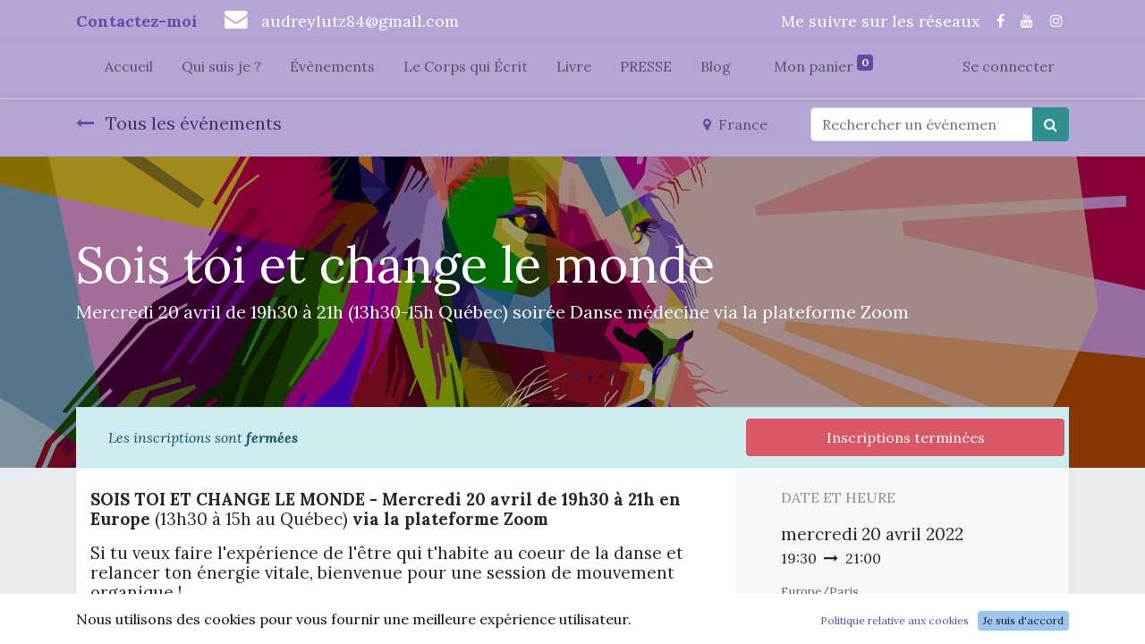

--- FILE ---
content_type: text/html; charset=utf-8
request_url: https://www.audreylutz.fr/event/sois-toi-et-change-le-monde-2022-04-20-41/register
body_size: 8323
content:

  
    
    <!DOCTYPE html>
        
    
            
        
  <html lang="fr-FR" data-website-id="1" data-oe-company-name="Audrey Lutz">
            
    
      
        
      
      
      
      
        
      
    
    
  <head>
                <meta charset="utf-8"/>
                <meta http-equiv="X-UA-Compatible" content="IE=edge,chrome=1"/>
            <meta name="viewport" content="width=device-width, initial-scale=1, user-scalable=no"/>
    <meta name="generator" content="Odoo"/>
    
    
    
    
    
    
    <meta name="description" content="Mercredi 20 avril de 19h30 à 21h (13h30-15h Québec) soirée Danse médecine via la plateforme Zoom"/>
    
    
      
      
      
      
        
          
            <meta property="og:type" content="website"/>
          
        
          
            <meta property="og:title" content="Sois toi et change le monde"/>
          
        
          
            <meta property="og:site_name" content="Audrey Lutz"/>
          
        
          
            <meta property="og:url" content="https://www.audreylutz.fr/event/sois-toi-et-change-le-monde-2022-04-20-41/register"/>
          
        
          
            <meta property="og:image" content="https://www.audreylutz.fr/web/image/7722-69d7e498/animal-gefa38e1bd_1920.png"/>
          
        
          
            <meta property="og:description" content="Mercredi 20 avril de 19h30 à 21h (13h30-15h Québec) soirée Danse médecine via la plateforme Zoom"/>
          
        
      
      
      
      
        
          <meta name="twitter:card" content="summary"/>
        
          <meta name="twitter:title" content="Sois toi et change le monde"/>
        
          <meta name="twitter:image" content="https://www.audreylutz.fr/web/image/7722-69d7e498/animal-gefa38e1bd_1920.png"/>
        
          <meta name="twitter:description" content="Mercredi 20 avril de 19h30 à 21h (13h30-15h Québec) soirée Danse médecine via la plateforme Zoom"/>
        
      
    
    
      
      
    
    <link rel="canonical" href="http://audreylutz.fr/event/sois-toi-et-change-le-monde-2022-04-20-41/register"/>
    <link rel="preconnect" href="https://fonts.gstatic.com/" crossorigin=""/>
  
        

                <title>
        Sois toi et change le monde | 
        Audrey Lutz
      </title>
                <link type="image/x-icon" rel="shortcut icon" href="/web/image/website/1/favicon?unique=d363ed0"/>
            <link rel="preload" href="/web/static/lib/fontawesome/fonts/fontawesome-webfont.woff2?v=4.7.0" as="font" crossorigin=""/>
            <link type="text/css" rel="stylesheet" href="/web/content/30184-10ac830/1/web.assets_common.css" data-asset-xmlid="web.assets_common" data-asset-version="10ac830"/>
            <link type="text/css" rel="stylesheet" href="/web/content/30185-c2819a5/1/web.assets_frontend.css" data-asset-xmlid="web.assets_frontend" data-asset-version="c2819a5"/>
    
  
        

                <script id="web.layout.odooscript" type="text/javascript">
                    var odoo = {
                        csrf_token: "76e10e4f197ac8ea4a4279cafae527566d3e7244o1800426383",
                        debug: "",
                    };
                </script>
            <script type="text/javascript">
                odoo.session_info = {"is_admin": false, "is_system": false, "is_website_user": true, "user_id": false, "is_frontend": true, "translationURL": "/website/translations", "cache_hashes": {"translations": "6fb65455f1a52c5c156ac8124510276b0e66722f"}};
                if (!/(^|;\s)tz=/.test(document.cookie)) {
                    const userTZ = Intl.DateTimeFormat().resolvedOptions().timeZone;
                    document.cookie = `tz=${userTZ}; path=/`;
                }
            </script>
            <script defer="defer" type="text/javascript" src="/web/content/11434-2029452/1/web.assets_common_minimal_js.js" data-asset-xmlid="web.assets_common_minimal_js" data-asset-version="2029452"></script>
            <script defer="defer" type="text/javascript" src="/web/content/11435-9403d2b/1/web.assets_frontend_minimal_js.js" data-asset-xmlid="web.assets_frontend_minimal_js" data-asset-version="9403d2b"></script>
            
        
    
            <script defer="defer" type="text/javascript" data-src="/web/content/30186-41038c6/1/web.assets_common_lazy.js" data-asset-xmlid="web.assets_common_lazy" data-asset-version="41038c6"></script>
            <script defer="defer" type="text/javascript" data-src="/web/content/30187-551dd0f/1/web.assets_frontend_lazy.js" data-asset-xmlid="web.assets_frontend_lazy" data-asset-version="551dd0f"></script>
    
  
        

                
            
            <noscript id="o_animate-no-js_fallback">
                <style type="text/css">
                    .o_animate {
                        /* If no js - force elements rendering */
                        visibility:visible;

                        /* If browser support css animations support - reset animation */
                        -webkit-animation-name: none-dummy;
                        animation-name: none-dummy;
                    }
                </style>
            </noscript>
        
        
    </head>
            <body class="">
                
    
  
            
            
        <div id="wrapwrap" class="   ">
                <header id="top" data-anchor="true" data-name="Header" class="  o_header_standard">
                    <div class="oe_structure oe_structure_solo" id="oe_structure_header_contact_1">
      <section class="s_text_block pt8 pb8 o_colored_level undefined" data-snippet="s_text_block" data-name="Text" style="background-color: rgb(181, 165, 214) !important;">
        <div class="container">
          <div class="row align-items-center">
            <div class="o_colored_level col-lg-8">
              <small>
                <span style="font-size: 18px;" class="text-o-color-4">
                  <b>
                    <a href="/contactus" data-original-title="" title="" aria-describedby="tooltip431477">Contactez-moi</a>
                  </b>
                </span>
                <span class="text-muted">
                  <b>&nbsp;</b>
                </span>
                <a href="tel:+1 (650) 555-0111" data-original-title="" title="" aria-describedby="tooltip426335"></a>
                <i class="fa fa-envelope fa-fw ml-3 mr-2 text-o-color-4 fa-2x" data-original-title="" title="" aria-describedby="tooltip29353" style=""></i>
                <span>
                  <a href="mailto:info@yourcompany.example.com" data-original-title="" title="" aria-describedby="tooltip14985">
                    <font style="font-size: 18px;" class="text-o-color-4" data-original-title="" title="" aria-describedby="tooltip517225">audreylutz84@gmail.com</font>
                  </a>
                </span>
              </small>
            </div>
            <div class="col-lg-4 text-lg-right o_colored_level">
              <div class="s_share no_icon_color" data-snippet="s_share" data-name="Social Media">
                <small class="s_share_title text-muted">
                  <b>
                    </b>
                  <font style="font-size: 18px;" class="text-o-color-4">Me suivre sur les réseaux</font>
                  <b>
                  </b>
                </small>
                <a href="https://www.facebook.com/audrey.lutz.17" class="s_share_facebook" target="_blank" data-original-title="" title="" aria-describedby="tooltip506628">
                  <i class="fa fa-facebook m-1 text-o-color-4" style="" data-original-title="" title="" aria-describedby="tooltip461150"></i>
                </a>
                <a href="https://www.youtube.com/@AudreyLutz84" class="s_share_youtube" target="_blank" data-original-title="" title="" aria-describedby="tooltip81397">
                  <i class="fa fa-youtube m-1 text-o-color-4" data-original-title="" title="" aria-describedby="tooltip761028" style=""></i>
                </a>
                <a href="https://www.instagram.com/audreylutz84/" class="s_share_instagram" target="_blank" data-original-title="" title="" aria-describedby="tooltip851955">
                  <i class="fa fa-instagram m-1 text-o-color-4" data-original-title="" title="" aria-describedby="tooltip163884" style=""></i>
                </a>
              </div>
            </div>
          </div>
        </div>
      </section>
    </div>
  <nav data-name="Navbar" class="navbar navbar-light navbar-expand-lg o_colored_level o_cc shadow-sm">
            <div id="top_menu_container" class="container">
                
                
    <span id="o_fake_navbar_brand"></span>

                
                
    <button type="button" data-toggle="collapse" data-target="#top_menu_collapse" class="navbar-toggler ">
        <span class="navbar-toggler-icon o_not_editable"></span>
    </button>

                
                
                
                <div id="top_menu_collapse" class="collapse navbar-collapse ml-lg-3">
                    
    <ul id="top_menu" class="nav navbar-nav o_menu_loading flex-grow-1">
        
                        
                        
                        
                            
    
    <li class="nav-item">
        <a role="menuitem" href="/" class="nav-link ">
            <span>Accueil</span>
        </a>
    </li>
    

                        
                            
    
    <li class="nav-item">
        <a role="menuitem" href="/a-propos" class="nav-link ">
            <span>Qui suis je ?</span>
        </a>
    </li>
    

                        
                            
    
    <li class="nav-item">
        <a role="menuitem" href="/event" class="nav-link ">
            <span>Évènements</span>
        </a>
    </li>
    

                        
                            
    
    <li class="nav-item">
        <a role="menuitem" href="/le-corps-qui-ecrit" class="nav-link ">
            <span>Le Corps qui Écrit</span>
        </a>
    </li>
    

                        
                            
    
    <li class="nav-item">
        <a role="menuitem" href="/livre" class="nav-link ">
            <span>Livre</span>
        </a>
    </li>
    

                        
                            
    
    <li class="nav-item">
        <a role="menuitem" href="/presse" class="nav-link ">
            <span>PRESSE</span>
        </a>
    </li>
    

                        
                            
    
    <li class="nav-item">
        <a role="menuitem" href="/blog" class="nav-link ">
            <span>Blog</span>
        </a>
    </li>
    

                        
            
        
        
        <li class="nav-item ml-lg-3 divider d-none"></li> 
        <li class="o_wsale_my_cart  nav-item ml-lg-3">
            <a href="/shop/cart" class="nav-link">
                
                <span>Mon panier</span>
                <sup class="my_cart_quantity badge badge-primary" data-order-id="">0</sup>
            </a>
        </li>
    
        
                        
                        
            <li class="nav-item ml-lg-auto o_no_autohide_item">
                <a href="/web/login" class="nav-link">Se connecter</a>
            </li>
        
                        
                        
        
        
            
        
    
    
                    
    </ul>

                </div>
            </div>
        </nav>
    </header>
                <main>
                    
            
        
        
        
        <div id="wrap" class="o_wevent_event js_event">
            
                <nav class="navbar navbar-light border-top shadow-sm d-print-none">
                    <div class="container align-items-baseline justify-content-start">
                        <a href="/event" class="navbar-brand h4 my-0 mr-0 mr-md-4">
                            <i class="fa fa-long-arrow-left text-primary mr-2"></i>
                            <span>Tous les événements</span>
                        </a>
                        <ul class="navbar-nav flex-row ml-md-auto ml-0">
                            
                            <li class="nav-item mr-3">
                                <a class="nav-link" href="/event?country=75">
                                    <i class="fa fa-map-marker text-primary mr-2"></i><span>France</span>
                                </a>
                            </li>
                        </ul>
                        <div class="d-flex align-items-centerflex-wrap pl-sm-3 pr-0">
                            
    <form method="get" class="o_wevent_event_searchbar_form o_wait_lazy_js w-100 my-1 my-lg-0 ml-auto" action="/event">
            
            
            <div role="search" class="input-group ml-auto">
        
        <input type="search" name="search" class="search-query form-control oe_search_box" placeholder="Rechercher un événement ..."/>
        <div class="input-group-append">
            <button type="submit" class="btn btn-primary oe_search_button" aria-label="Rechercher" title="Rechercher"><i class="fa fa-search"></i></button>
        </div>
    </div>

            
            
                                
                                
                                
                            
        </form>
    
                        </div>
                    </div>
                </nav>
            
            
        <div name="event" itemscope="itemscope" itemtype="http://schema.org/Event">
            
    
    
    <div data-name="Couverture" style="" data-use_size="True" data-use_filters="True" data-use_text_align="True" class="o_record_cover_container d-flex flex-column h-100 o_colored_level o_cc o_cc3 o_half_screen_height o_record_has_cover  ">
        <div class="o_record_cover_component o_record_cover_image " style="background-image: url(/web/image/7722-69d7e498/animal-gefa38e1bd_1920.png);"></div>
        <div class="o_record_cover_component o_record_cover_filter oe_black" style="opacity: 0.4;"></div>
        
                
                
                
                

                <div class="container d-flex flex-column flex-grow-1 justify-content-around">
                    <div class="o_wevent_event_title">
                        
                        <h1 class="o_wevent_event_name" itemprop="name" placeholder="Titre de l'événement">Sois toi et change le monde</h1>
                        <h2 class="o_wevent_event_subtitle" placeholder="Sous-titre de l'événement">Mercredi 20 avril de 19h30 à 21h (13h30-15h Québec) soirée Danse médecine via la plateforme Zoom</h2>
                    </div>
                </div>
                <div class="container">
                    
    
    
    <div class="bg-white mb-5">
        <div class="alert alert-info mb-0 d-flex justify-content-between align-items-center" role="status">
            
                <div class="col-md-8">
                    <em>Les inscriptions sont <b>fermées</b></em>
                </div>
                <button class="btn btn-danger ml-3 col-md-4 py-2" disabled="1">
                    <span>Inscriptions terminées</span>
                </button>
            
        </div>
    </div>
    

                </div>
            
    </div>

            
    <section class="bg-200 mt-n5">
      <div class="container overflow-hidden">
        <div class="row no-gutters mt-n4 mb-3">
          
          <div id="o_wevent_event_main_col" class="col-lg-8 bg-white px-3 pt-5 pb-0 shadow-sm">
            <span itemprop="description"><section class="o_colored_level s_text_block" data-name="Text"><h5><b>SOIS TOI ET CHANGE LE MONDE - Mercredi 20 avril de 19h30 à 21h en Europe</b> (13h30 à 15h au Québec)<b> via la plateforme Zoom</b><br></h5><p><span data-oe-model="event.event" data-oe-id="42" data-oe-field="description" data-oe-type="html" data-oe-expression="event.description" itemprop="description" data-oe-field-xpath="/t[1]/t[1]/section[1]/div[1]/div[1]/div[1]/span[1]"></span></p><h5>Si tu veux faire l'expérience de l'être qui t'habite au coeur de la danse et relancer ton énergie vitale, bienvenue pour une session de mouvement organique !<br></h5><h5><br></h5><h5><b>Cette session particulière sera accès sur l'expression de notre singularité vivante au coeur du mouvement conscient. </b>Et de fait sur la libération de nos vieilles histoires, de ces fausses croyances qui nous limitent dans l'expression de notre voie unique et magnifique.<b><br></b></h5><h5><br></h5><h5>Car lors de notre passage sur Terre nous avons choisi de venir <b>jouer une note particulière au coeur de la grande symphonie de la vie</b>. Une note qui représente à la perfection la grandeur de notre âme au coeur de la matière. </h5><h5><br></h5><h5>La vie étant croissance perpétuelle, je te propose le temps d'une session d'accélérer ton processus au coeur de la danse libre.<br></h5><h5> Je te propose de <b>tourner définitivement la page sur ce qui n'a plus lieu d'être dans ta vie pour créer de l'espace au nouveau et déployer tes potentiels en gestation.</b><br></h5><h5><br></h5><h5>C'est pourquoi j'ai tant de joie à transmettre la danse médecine, car c'est ma manière la plus rapide de permettre à l'autre de dévoiler sa véritable nature et de se rappeler. <b>De se rappeler de qui il est véritablement au coeur du mouvement conscient.</b></h5><h5><b><br></b></h5><h5>Car nous sommes des êtres aux potentiels illimités et il nous suffit de dire <b>"UN GRAND OUI A LA VIE !" pour que les miracles apparaissent.</b><b><br></b></h5><h5><b><br></b></h5><h5><b>La danse médecine est une pratique corporelle extrêmement thérapeutique à tous les niveaux (physique, émotionnel, mental) . <br></b></h5><h5>N'hésite pas à jeter un coup d'oeil sur mon site pour plus de détails : www.audreylutz.fr</h5><h5><br></h5><h5>Bien sûr n'hésite pas à PARTAGER à tes amis !<br></h5><h5><b>J'ai à coeur que chacun puisse se déployer dans toute sa magnificence pour ouvrir sa propre voie et par vibration permettre aux autres de faire de même.<br></b></h5><h5><br></h5><h5>Au plaisir de faire vibrer nos cellules ensemble !</h5><h5>Audrey<br></h5><p></p><p><br></p><p><i>Témoignages en bas de la page</i><br></p><p><br></p></section>








<section class="o_cc o_cc4 o_colored_level pb24 pt24 s_picture" data-snippet="s_picture" data-name="Picture">
        <div class="container">
            
        
            <div class="row s_nb_column_fixed">
                <div class="col-lg-10 o_colored_level offset-lg-1 pb0" style="text-align: center;">
                    <figure class="figure">
                        <img src="/web/image/7724-7e2370fa/Couverture%20PEP%27S%20Vibre%20au%20Diapason%20du%20Vivant.jpg?access_token=0f9f49c0-e6fb-4617-958a-caeb53b4be2a" class="figure-img img-thumbnail padding-large" alt="" loading="lazy" data-original-title="" title="" aria-describedby="tooltip919546" data-original-id="7723" data-original-src="/web/image/7723-7e2370fa/Couverture PEP%27S Vibre au Diapason du Vivant.jpg" data-mimetype="image/jpeg" data-resize-width="690"><a href="http://www.audreylutz.fr" class="btn btn-primary">www.audreylutz.fr
                
            
        
    </a></figure></div></div></div></section>








<section class="o_colored_level pt0 s_features pb0" data-snippet="s_features" data-name="Features">
        <div class="container">
            <div class="row">
                <div class="col-lg-4 o_colored_level text-center pt0 pb0">
                    <img class="img-fluid m-3 o_we_custom_image" src="/web/image/567-2c27cde7/78866691_2393412150901427_5229726396368027648_n.jpg" alt="" loading="lazy">
                    <h3>Cécile
                    </h3><p>Audrey est pour moi une grande femme médecine, qui porte en elle une puissance de vie et de régénération. De par son corps et son parcours de vie, elle est un exemple vivant du miracle de la vie.</p><p>Audrey m'accompagne depuis la grandeur de son Etre, dans le subtil, directement de corps à corps, de conscience à conscience.</p><p>Cette qualité de présence et d'accompagnement est rare et très précieuse pour moi.</p><p>Un immense merci Audrey pour déployer cet art-médecine dans sa puissante simplicité et infinie douceur !<br>
                
                </p></div><div class="col-lg-4 o_colored_level text-center pt0 pb0" style="">
                    <img class="img-fluid m-3 o_we_custom_image" src="/web/image/6353-74cb918c/167319601_2855335074782025_3140914014747165270_n.jpg" alt="" data-original-id="314" data-original-src="/web/image/314-89fec2ac/167319601_2855335074782025_3140914014747165270_n.jpg" data-mimetype="image/jpeg" data-y="253.00000000000009" data-width="1516" data-height="1516" data-scale-x="1" data-scale-y="1" data-aspect-ratio="1/1" loading="lazy">
                    <h3>Thibault
                    </h3><p>J'ai choisi l'accompagnement d'Audrey en premier temps car Audrey m'inspire par son énergie de vie débordante. </p><p>Je sentais intuitivement que sa présence et son accompagnement allait me faire du bien.</p><p>Je suis ravi d'avoir écouté mon ressenti, chaque session me permet de me découvrir un peu plus. </p><p>De me sentir en contact intime avec moi même, avec mon corps. </p><p>Ca fait un bien fou !!<br>
                
                </p></div><div class="col-lg-4 o_colored_level text-center pt0 pb4">
                    <img class="img-fluid m-3 o_we_custom_image" src="/web/image/313-cab2b9f8/117562956_10223698191225581_7707154267256452781_n.jpg" alt="" loading="lazy">
                    <h3>Mathilde
                    </h3><p>La danse du mouvement de la vie, c'est pour moi une rencontre. Une rencontre avec moi-même, avec ce qui a l'élan d'émerger. </p><p>Audrey est vraiment dans la justesse du coeur pour guider et  faciliter ce mouvement de vie en chacun. </p><p>Elle ouvre un espace d'accueil et de bienveillance pour que l'on puisse se rencontrer. </p><p>Elle incarne cette renaissance au monde dans un élan d'amour infini.</p><p>Merci<br>
                
            
        
    </p></div></div></div></section></span>
          </div>
          <div class="col-lg-4 bg-light shadow-sm d-print-none">
            
            <div class="o_wevent_sidebar_block">
              <h6 class="o_wevent_sidebar_title">Date et heure</h6>
              <div class="d-flex">
                <h5 class="my-1 mr-1">mercredi</h5>
                <h5 class="my-1" itemprop="startDate" datetime="2022-04-20 17:30:00">20 avril 2022</h5>
              </div>
              
              <span>19:30</span>
              
                <i class="fa fa-long-arrow-right mx-1"></i>
                <span>21:00</span>
              
              
              <small class="d-block my-3 text-muted">Europe/Paris</small>
              <div class="dropdown">
                <i class="fa fa-calendar mr-1"></i>
                <a href="#" role="button" data-toggle="dropdown">Ajouter au Calendrier</a>
                <div class="dropdown-menu">
                  <a class="dropdown-item" href="/event/41/ics?action=TEMPLATE&amp;text=Sois+toi+et+change+le+monde&amp;dates=20220420T173000Z%2F20220420T190000Z&amp;details=Sois+toi+et+change+le+monde&amp;location=97+rue+Battant++25000+Besan%C3%A7on+France">iCal/Outlook</a>
                  <a class="dropdown-item" target="_blank" href="https://www.google.com/calendar/render?action=TEMPLATE&amp;text=Sois+toi+et+change+le+monde&amp;dates=20220420T173000Z%2F20220420T190000Z&amp;details=Sois+toi+et+change+le+monde&amp;location=97+rue+Battant++25000+Besan%C3%A7on+France">Google</a>
                </div>
              </div>
            </div>
            
            <div class="o_wevent_sidebar_block">
              <h6 class="o_wevent_sidebar_title">Lieu</h6>
              <h4 class="">
    <address class="mb-0" itemscope="itemscope" itemtype="http://schema.org/Organization">
        
        
            
    <div>
        
            <span itemprop="name">Audrey Lutz</span>
        
        
        
    </div>

        
        <div itemprop="address" itemscope="itemscope" itemtype="http://schema.org/PostalAddress">
            
            
            
            
            
            
            
        </div>
        
        
    </address>
</h4>
              <div itemprop="location" class="mb-2">
    <address class="mb-0" itemscope="itemscope" itemtype="http://schema.org/Organization">
        
        
            
    

        
        <div itemprop="address" itemscope="itemscope" itemtype="http://schema.org/PostalAddress">
            <div class="d-flex align-items-baseline">
                
                <span class="w-100 o_force_ltr d-block" itemprop="streetAddress">97 rue Battant<br/>25000 Besançon<br/>France</span>
            </div>
            
            
            
            
            
            
        </div>
        
        
    </address>
</div>
              <div class="mb-3">
    <address class="mb-0" itemscope="itemscope" itemtype="http://schema.org/Organization">
        
        
            
    

        
        <div itemprop="address" itemscope="itemscope" itemtype="http://schema.org/PostalAddress">
            
            
            
            
            
            
            <div><i class="fa fa-envelope fa-fw" role="img" aria-label="Email" title="Email"></i> <span itemprop="email">audreylutz84@gmail.com</span></div>
        </div>
        
        
    </address>
</div>
              <i class="fa fa-map-marker fa-fw" role="img"></i>
              <a target="_blank" href="https://maps.google.com/maps?q=97+rue+Battant%2C+Besan%C3%A7on+25000%2C+France&amp;z=8">Obtenez la direction</a>
            </div>
            
            <div class="o_wevent_sidebar_block">
              <h6 class="o_wevent_sidebar_title">Organisé par</h6>
              <h4>Audrey Lutz</h4>
              <div itemprop="location">
    <address class="mb-0" itemscope="itemscope" itemtype="http://schema.org/Organization">
        
        
            
    

        
        <div itemprop="address" itemscope="itemscope" itemtype="http://schema.org/PostalAddress">
            
            
            
            
            
            
            <div><i class="fa fa-envelope fa-fw" role="img" aria-label="Email" title="Email"></i> <span itemprop="email">audreylutz84@gmail.com</span></div>
        </div>
        
        
    </address>
</div>
            </div>
            
            <div class="o_wevent_sidebar_block">
              <h6 class="o_wevent_sidebar_title">PARTAGER</h6>
              <p class="mb-2"></p>
              
    <div data-snippet="s_share" class="s_share text-left o_wevent_sidebar_social mx-n1">
        
        <a href="https://www.facebook.com/sharer/sharer.php?u={url}" target="_blank" class="s_share_facebook o_wevent_social_link">
            <i class="fa fa-facebook "></i>
        </a>
        <a href="https://twitter.com/intent/tweet?text={title}&amp;url={url}" target="_blank" class="s_share_twitter o_wevent_social_link">
            <i class="fa fa-twitter "></i>
        </a>
        <a href="https://www.linkedin.com/sharing/share-offsite/?url={url}" target="_blank" class="s_share_linkedin o_wevent_social_link">
            <i class="fa fa-linkedin "></i>
        </a>
        <a href="https://wa.me/?text={title}" target="_blank" class="s_share_whatsapp o_wevent_social_link">
            <i class="fa fa-whatsapp "></i>
        </a>
        <a href="https://pinterest.com/pin/create/button/?url={url}&amp;media={media}&amp;description={title}" target="_blank" class="s_share_pinterest o_wevent_social_link">
            <i class="fa fa-pinterest "></i>
        </a>
        <a href="mailto:?body={url}&amp;subject={title}" class="s_share_email o_wevent_social_link">
            <i class="fa fa-envelope "></i>
        </a>
    </div>

            </div>
          </div>
        </div>
      </div>
    </section>
  
        </div>
    
            
            <div class="oe_structure oe_empty" id="oe_structure_website_event_layout_1" data-editor-sub-message="Following content will appear on all events." data-editor-message="GLISSEZ UN BLOC ICI"></div>
  </div>
    
                </main>
                <footer id="bottom" data-anchor="true" data-name="Footer" class="o_footer o_colored_level o_cc ">
                    <div id="footer" class="oe_structure oe_structure_solo">
      <section class="s_text_block pt8 pb8 o_colored_level undefined" data-snippet="s_text_block" data-name="Text" style="background-color: rgb(181, 165, 214) !important;">
        <div class="container">
          <div class="row align-items-center">
            <div class="o_colored_level col-lg-8">
              <small>
                <span style="font-size: 18px;" class="text-o-color-4">
                  <b>
                    <a href="/contactus" data-original-title="" title="" aria-describedby="tooltip431477">Contactez-moi</a>
                  </b>
                </span>
                <span class="text-muted">
                  <b>&nbsp;</b>
                </span>
                <a href="tel:+1 (650) 555-0111" data-original-title="" title="" aria-describedby="tooltip426335"></a>
                <i class="fa fa-envelope fa-fw ml-3 mr-2 text-o-color-4 fa-2x" data-original-title="" title="" aria-describedby="tooltip29353" style=""></i>
                <span>
                  <a href="mailto:info@yourcompany.example.com" data-original-title="" title="" aria-describedby="tooltip14985">
                    <font style="font-size: 18px;" class="text-o-color-4" data-original-title="" title="" aria-describedby="tooltip517225">audreylutz84@gmail.com</font>
                  </a>
                </span>
              </small>
            </div>
            <div class="col-lg-4 text-lg-right o_colored_level">
              <div class="s_share no_icon_color" data-snippet="s_share" data-name="Social Media">
                <small class="s_share_title text-muted">
                  <b>
                    </b>
                  <font style="font-size: 18px;" class="text-o-color-4">Me suivre sur les réseaux</font>
                  <b>
                  </b>
                </small>
                <a href="https://www.facebook.com/audrey.lutz.17" class="s_share_facebook" target="_blank" data-original-title="" title="" aria-describedby="tooltip506628">
                  <i class="fa fa-facebook m-1 text-o-color-4" style="" data-original-title="" title="" aria-describedby="tooltip461150"></i>
                </a>
                <a href="https://www.youtube.com/@AudreyLutz84" class="s_share_youtube" target="_blank" data-original-title="" title="" aria-describedby="tooltip81397">
                  <i class="fa fa-youtube m-1 text-o-color-4" data-original-title="" title="" aria-describedby="tooltip761028" style=""></i>
                </a>
                <a href="https://www.instagram.com/audreylutz84/" class="s_share_instagram" target="_blank" data-original-title="" title="" aria-describedby="tooltip851955">
                  <i class="fa fa-instagram m-1 text-o-color-4" data-original-title="" title="" aria-describedby="tooltip163884" style=""></i>
                </a>
              </div>
            </div>
          </div>
        </div>
      </section>
    </div>
  <div class="o_footer_copyright o_colored_level o_cc" data-name="Copyright">
                        <div class="container py-3">
                            <div class="row">
                                <div class="col-sm text-center text-sm-left text-muted">
                                    
        
    
                                    <span class="mr-2 o_footer_copyright_name">Copyright © Audrey Lutz - <a href="/mentions-legales" data-original-title="" title="" aria-describedby="tooltip240044" target="_blank">Mentions Légales</a>&nbsp;-&nbsp;<a href="/conditions-generales-de-ventes" target="_blank">Conditions Générales de Vente</a><a href="/mentions-legales" data-original-title="" title="" aria-describedby="tooltip240044" target="_blank"></a></span>
  
    
        
        
    
        
        
    
        
    
        
                                </div>
                                <div class="col-sm text-center text-sm-right o_not_editable">
                                    
        <div class="o_brand_promotion"></div>
        
                                </div>
                            </div>
                        </div>
                    </div>
                </footer>
        <div id="website_cookies_bar" class="s_popup o_snippet_invisible o_no_save" data-name="Cookies Bar" data-vcss="001" data-invisible="1">
            <div class="modal s_popup_bottom s_popup_no_backdrop o_cookies_discrete" data-show-after="500" data-display="afterDelay" data-consents-duration="999" data-focus="false" data-backdrop="false" data-keyboard="false" tabindex="-1" role="dialog">
                <div class="modal-dialog d-flex s_popup_size_full">
                    <div class="modal-content oe_structure">
                        <section class="o_colored_level o_cc o_cc1">
                            <div class="container">
                                <div class="row">
                                    <div class="col-lg-8 pt16">
                                        <p>Nous utilisons des cookies pour vous fournir une meilleure expérience utilisateur.</p>
                                    </div>
                                    <div class="col-lg-4 pt16 text-right">
                                        <a href="/cookie-policy" class="o_cookies_bar_text_policy btn btn-link btn-sm">Politique relative aux cookies</a>
                                        <a href="#" role="button" class="js_close_popup o_cookies_bar_text_button btn btn-primary btn-sm">Je suis d'accord</a>
                                    </div>
                                </div>
                            </div>
                        </section>
                    </div>
                </div>
            </div>
        </div>
    
            </div>
    
  
        
        
    </body>
        </html>
    


